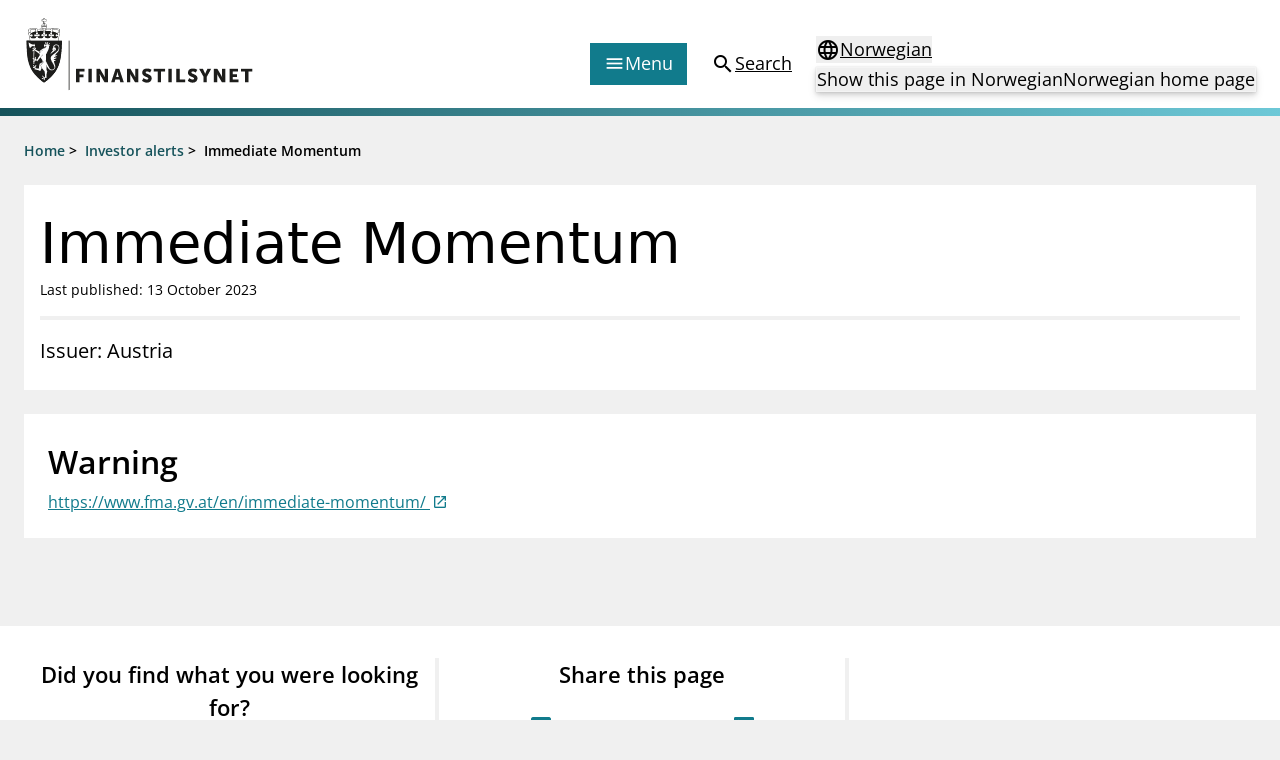

--- FILE ---
content_type: text/html; charset=utf-8
request_url: https://www.finanstilsynet.no/en/investor-alerts/2023/immediate-momentum/
body_size: 6268
content:

<!DOCTYPE html>
<html lang="en">

<head>
	<meta charset="utf-8" />
	<meta name="viewport" content="width=device-width, initial-scale=1.0" />
	<meta name='pageid' content='54600'>

	<link rel="apple-touch-icon-precomposed" sizes="57x57" href="/Content/Favicons/apple-touch-icon-57x57.png" />
	<link rel="apple-touch-icon-precomposed" sizes="114x114" href="/Content/Favicons/apple-touch-icon-114x114.png" />
	<link rel="apple-touch-icon-precomposed" sizes="72x72" href="/Content/Favicons/apple-touch-icon-72x72.png" />
	<link rel="apple-touch-icon-precomposed" sizes="144x144" href="/Content/Favicons/apple-touch-icon-144x144.png" />
	<link rel="apple-touch-icon-precomposed" sizes="60x60" href="/Content/Favicons/apple-touch-icon-60x60.png" />
	<link rel="apple-touch-icon-precomposed" sizes="120x120" href="/Content/Favicons/apple-touch-icon-120x120.png" />
	<link rel="apple-touch-icon-precomposed" sizes="76x76" href="/Content/Favicons/apple-touch-icon-76x76.png" />
	<link rel="apple-touch-icon-precomposed" sizes="152x152" href="/Content/Favicons/apple-touch-icon-152x152.png" />
	<link rel="icon" type="image/png" href="/Content/Favicons/favicon-196x196.png" sizes="196x196" />
	<link rel="icon" type="image/png" href="/Content/Favicons/favicon-96x96.png" sizes="96x96" />
	<link rel="icon" type="image/png" href="/Content/Favicons/favicon-32x32.png" sizes="32x32" />
	<link rel="icon" type="image/png" href="/Content/Favicons/favicon-16x16.png" sizes="16x16" />
	<link rel="icon" type="image/png" href="/Content/Favicons/favicon-128.png" sizes="128x128" />

	<meta name="msapplication-TileColor" content="#FFFFFF" />
	<meta name="msapplication-TileImage" content="~/Content/Favicons/mstile-144x144.png" />
	<meta name="msapplication-square70x70logo" content="~/Content/Favicons/mstile-70x70.png" />
	<meta name="msapplication-square150x150logo" content="~/Content/Favicons/mstile-150x150.png" />
	<meta name="msapplication-wide310x150logo" content="~/Content/Favicons/mstile-310x150.png" />
	<meta name="msapplication-square310x310logo" content="~/Content/Favicons/mstile-310x310.png" />
	<meta name="robots" content="index, follow" />
	<meta name="google-site-verification" content="JsSYX6TEJ_iOeoHYuPlX9KLS08_DgzwACslujHiB2lY" />

	
    
<meta name="description" content="" />
<meta property="og:locale" content="en" />
<meta property="og:type" content="article" />
<meta property="og:title" content="Immediate Momentum" />
<meta property="og:description" content="" />
<meta property="og:url" content="https://www.finanstilsynet.no/en/investor-alerts/2023/immediate-momentum/" />
<meta property="og:site_name" content="Finanstilsynet" />
<meta property="og:image" content="https://www.finanstilsynet.no/Content/Images/Finanstilsynet_fasade_navneskilt.jpg" />
<meta property="og:image:alt" content="Finanstilsynets fasade med navneskilt" />
<meta property="article:published_time" content="2023-10-13T14:07:14" />
<meta property="article:modified_time" content="2023-10-13T14:07:14" />

	<title>Immediate Momentum - Finanstilsynet.no</title>

	

	<script nonce="cafaa3ad-a018-4ae9-a06a-b06c98ebea28">
!function(T,l,y){var S=T.location,k="script",D="instrumentationKey",C="ingestionendpoint",I="disableExceptionTracking",E="ai.device.",b="toLowerCase",w="crossOrigin",N="POST",e="appInsightsSDK",t=y.name||"appInsights";(y.name||T[e])&&(T[e]=t);var n=T[t]||function(d){var g=!1,f=!1,m={initialize:!0,queue:[],sv:"5",version:2,config:d};function v(e,t){var n={},a="Browser";return n[E+"id"]=a[b](),n[E+"type"]=a,n["ai.operation.name"]=S&&S.pathname||"_unknown_",n["ai.internal.sdkVersion"]="javascript:snippet_"+(m.sv||m.version),{time:function(){var e=new Date;function t(e){var t=""+e;return 1===t.length&&(t="0"+t),t}return e.getUTCFullYear()+"-"+t(1+e.getUTCMonth())+"-"+t(e.getUTCDate())+"T"+t(e.getUTCHours())+":"+t(e.getUTCMinutes())+":"+t(e.getUTCSeconds())+"."+((e.getUTCMilliseconds()/1e3).toFixed(3)+"").slice(2,5)+"Z"}(),iKey:e,name:"Microsoft.ApplicationInsights."+e.replace(/-/g,"")+"."+t,sampleRate:100,tags:n,data:{baseData:{ver:2}}}}var h=d.url||y.src;if(h){function a(e){var t,n,a,i,r,o,s,c,u,p,l;g=!0,m.queue=[],f||(f=!0,t=h,s=function(){var e={},t=d.connectionString;if(t)for(var n=t.split(";"),a=0;a<n.length;a++){var i=n[a].split("=");2===i.length&&(e[i[0][b]()]=i[1])}if(!e[C]){var r=e.endpointsuffix,o=r?e.location:null;e[C]="https://"+(o?o+".":"")+"dc."+(r||"services.visualstudio.com")}return e}(),c=s[D]||d[D]||"",u=s[C],p=u?u+"/v2/track":d.endpointUrl,(l=[]).push((n="SDK LOAD Failure: Failed to load Application Insights SDK script (See stack for details)",a=t,i=p,(o=(r=v(c,"Exception")).data).baseType="ExceptionData",o.baseData.exceptions=[{typeName:"SDKLoadFailed",message:n.replace(/\./g,"-"),hasFullStack:!1,stack:n+"\nSnippet failed to load ["+a+"] -- Telemetry is disabled\nHelp Link: https://go.microsoft.com/fwlink/?linkid=2128109\nHost: "+(S&&S.pathname||"_unknown_")+"\nEndpoint: "+i,parsedStack:[]}],r)),l.push(function(e,t,n,a){var i=v(c,"Message"),r=i.data;r.baseType="MessageData";var o=r.baseData;return o.message='AI (Internal): 99 message:"'+("SDK LOAD Failure: Failed to load Application Insights SDK script (See stack for details) ("+n+")").replace(/\"/g,"")+'"',o.properties={endpoint:a},i}(0,0,t,p)),function(e,t){if(JSON){var n=T.fetch;if(n&&!y.useXhr)n(t,{method:N,body:JSON.stringify(e),mode:"cors"});else if(XMLHttpRequest){var a=new XMLHttpRequest;a.open(N,t),a.setRequestHeader("Content-type","application/json"),a.send(JSON.stringify(e))}}}(l,p))}function i(e,t){f||setTimeout(function(){!t&&m.core||a()},500)}var e=function(){var n=l.createElement(k);n.src=h;var e=y[w];return!e&&""!==e||"undefined"==n[w]||(n[w]=e),n.onload=i,n.onerror=a,n.onreadystatechange=function(e,t){"loaded"!==n.readyState&&"complete"!==n.readyState||i(0,t)},n}();y.ld<0?l.getElementsByTagName("head")[0].appendChild(e):setTimeout(function(){l.getElementsByTagName(k)[0].parentNode.appendChild(e)},y.ld||0)}try{m.cookie=l.cookie}catch(p){}function t(e){for(;e.length;)!function(t){m[t]=function(){var e=arguments;g||m.queue.push(function(){m[t].apply(m,e)})}}(e.pop())}var n="track",r="TrackPage",o="TrackEvent";t([n+"Event",n+"PageView",n+"Exception",n+"Trace",n+"DependencyData",n+"Metric",n+"PageViewPerformance","start"+r,"stop"+r,"start"+o,"stop"+o,"addTelemetryInitializer","setAuthenticatedUserContext","clearAuthenticatedUserContext","flush"]),m.SeverityLevel={Verbose:0,Information:1,Warning:2,Error:3,Critical:4};var s=(d.extensionConfig||{}).ApplicationInsightsAnalytics||{};if(!0!==d[I]&&!0!==s[I]){var c="onerror";t(["_"+c]);var u=T[c];T[c]=function(e,t,n,a,i){var r=u&&u(e,t,n,a,i);return!0!==r&&m["_"+c]({message:e,url:t,lineNumber:n,columnNumber:a,error:i}),r},d.autoExceptionInstrumented=!0}return m}(y.cfg);function a(){y.onInit&&y.onInit(n)}(T[t]=n).queue&&0===n.queue.length?(n.queue.push(a),n.trackPageView({})):a()}(window,document,{src: "https://js.monitor.azure.com/scripts/b/ai.2.gbl.min.js", crossOrigin: "anonymous", cfg: {instrumentationKey: '9673c9d4-52e1-4265-8b31-84c91223caf7', disableCookiesUsage: true }});
</script>

	

		<!-- Silktide -->
		<script nonce="cafaa3ad-a018-4ae9-a06a-b06c98ebea28" defer src="https://analytics.silktide.com/aee2615c4b829b32d904e4ccf6aa85ae.js"></script>
		<script nonce="cafaa3ad-a018-4ae9-a06a-b06c98ebea28">(function (s, i, l, k, y) { s[i] = s[i] || y; s[l] = s[l] || []; s[k] = function (e, p) { p = p || {}; p.event = e; s[l].push(p); }; s[k]('page_load'); })(window, 'stConfig', 'stEvents', 'silktide', {});</script>
		<!-- End silktide -->
		<!-- Matomo -->
		<script nonce="cafaa3ad-a018-4ae9-a06a-b06c98ebea28">
			var _paq = window._paq = window._paq || [];
			/* tracker methods like "setCustomDimension" should be called before "trackPageView" */
			_paq.push(['disableCookies']);
			_paq.push(['trackPageView']);
			_paq.push(['enableLinkTracking']);
			(function () {
				var u = "https://finanstilsynet.matomo.cloud/";
				_paq.push(['setTrackerUrl', u + 'matomo.php']);
				_paq.push(['setSiteId', 1]);
				var d = document, g = d.createElement('script'), s = d.getElementsByTagName('script')[0];
				g.async = true; g.src = '//cdn.matomo.cloud/finanstilsynet.matomo.cloud/matomo.js'; s.parentNode.insertBefore(g, s);
			})();
		</script>
		<!-- End Matomo Code -->

	<script nonce="cafaa3ad-a018-4ae9-a06a-b06c98ebea28" id="CookieConsent" src="https://policy.app.cookieinformation.com/uc.js" data-culture="EN" data-gcm-version="2.0" type="text/javascript"></script>

	<link href="/assets/js/main.BJ1NmVmR.js" nonce="cafaa3ad-a018-4ae9-a06a-b06c98ebea28" rel="preload" as="script" crossOrigin="anonymous" />

	<link href="/assets/css/main.POe-M-KN.css" nonce="cafaa3ad-a018-4ae9-a06a-b06c98ebea28" rel="preload" as="style" crossOrigin="anonymous"/>

	<link href="/assets/css/main.POe-M-KN.css" rel="stylesheet" crossOrigin="anonymous" />

	<script type="module" src="/assets/js/main.BJ1NmVmR.js" nonce="cafaa3ad-a018-4ae9-a06a-b06c98ebea28" crossOrigin="anonymous" ></script>

</head>

<!-- InternationalInvestorWarningPage -->
<body id="settings">
	<nav aria-label="Hurtiglenker">
		<a href="#main-content"
		   tabindex="1"
		   data-zenscroll="disable"
		   title="Jump to main content"
		   aria-label="Jump to main content" class="text-lg text-center underline sr-only focus:block focus:not-sr-only focus:p-3 bg-bluegreen-600 text-white-400 hover:no-underline noZensmooth">
			Jump to main content
		</a>
		<a href="/sok/" title="Go to search page" aria-label="Go to search page" class="text-lg text-center underline sr-only focus:block focus:not-sr-only focus:p-3 bg-bluegreen-600 text-white-400 hover:no-underline">
			Go to search page
		</a>
	</nav>

	<div id="react_0HNIKV1R1VU1K"></div>

	<div class="body-footer-container">
		
    

<div class="h-2 mb-6 bg-gradient-to-r from-bluegreen-600 to-bluegreen-300 print:hidden"></div>

<div class="common-breadcrumb-container print:hidden" id="js-breadcrumb" role="navigation"
    aria-label="Breadcrumbs">
    <div class="header-container">
        <div class="common-row">
            <div class="common-breadcrumb-content text-sm font-semibold">
                        <div>
                            <span class="common-breadcrumb-item border-under"><a href="/en/">Home</a></span> &gt;
                        </div>
                        <div>
                            <span class="common-breadcrumb-item border-under"><a href="/en/investor-alerts/">Investor alerts</a></span> &gt;
                        </div>
                            <span class="common-breadcrumb-item">Immediate Momentum</span>
            </div>
        </div>
    </div>
</div>


		<div id="root"></div>

		



<main class="container mb-6" id="main-content">
    <article class="-mx-6 lg:mx-0">
        <section class="flex flex-col gap-2 px-4 py-6 mb-6 bg-white-400">
            <h1 class="font-sans text-2xl leading-tight lg:text-3xl text-normal">
                Immediate Momentum
            </h1>

            <p class="text-sm">
		<span>Last published: 13 October 2023</span>
</p>

            <div class="block h-1 my-4 bg-black-100"></div>

            <div class="w-full lg:w-8/12 text-md lg:text-lg">

                Issuer: Austria
            </div>
        </section>

        <div class="flex flex-col lg:flex-row lg:space-x-6 noaside icon--file">

            <div class="w-full">
                    <section class="mb-6 bg-white-400 p-normal p-nochild article--bodtyext">

                        <h2 class="mb-1 text-2xl font-semibold">Warning</h2>

                        <a href="https://www.fma.gv.at/en/immediate-momentum/" class="underline text-bluegreen-500 decoration-solid decoration-1 underline-offset-2 hover:no-underline icon icon--chevron__right">
                            https://www.fma.gv.at/en/immediate-momentum/
                        </a>
                    </section>


                



            </div>
        </div>


    </article>

</main>





	</div>

	<nav class="container flex justify-end mt-6 lg:hidden print:hidden">
		<a href="#top" aria-label="To the top of the page"
		   class="items-center flex-inline">
			<span>
				To the top of the page
			</span>
			<span class="material-icons" aria-hidden="true">expand_less</span>
		</a>
	</nav>

	
    <div id="react_0HNIKV1R1VU1L"></div>


	
<div id="react_0HNIKV1R1VU1M"></div>

	<div class="w-full fixed bottom-0 right-0 p-4 px-6 print:hidden" style="transform: translate3d(0,0,0);">
		<div class="px-6">
			<div class="w-full hidden lg:block" id="totopnavigation">
				<a href="#top"
				   class="p-3 right-0 btn btn--secondary"
				   title="To the top of the page">
					<span>
						To the top of the page
					</span>
					<span class="material-icons" aria-hidden="true">expand_less</span>
				</a>
			</div>

		</div>
	</div>

	<script defer="defer" nonce="cafaa3ad-a018-4ae9-a06a-b06c98ebea28" src="/Util/Find/epi-util/find.js"></script>
<script nonce="cafaa3ad-a018-4ae9-a06a-b06c98ebea28">
document.addEventListener('DOMContentLoaded',function(){if(typeof FindApi === 'function'){var api = new FindApi();api.setApplicationUrl('/');api.setServiceApiBaseUrl('/find_v2/');api.processEventFromCurrentUri();api.bindWindowEvents();api.bindAClickEvent();api.sendBufferedEvents();}})
</script>

	<script nonce="cafaa3ad-a018-4ae9-a06a-b06c98ebea28" type="module">console.warn("[.NET]", "Warning: `fetch` is not available. Please supply a custom `fetchFn` property to use `fetchBaseQuery` on SSR environments.", "\nCall stack: Error\n    at MockConsole._handleCall (React.Core.Resources.shims.js:28:31)\n    at fetchBaseQuery (main.BJ1NmVmR.js:32:6137)\n    at main.BJ1NmVmR.js:32:51992");ReactDOMClient.createRoot(document.getElementById("react_0HNIKV1R1VU1K")).render(React.createElement(Header, {"menuColumns":[{"header":"Supervisory activity","links":[{"linkText":"Licensing","href":"/en/licensing/"},{"linkText":"Supervision","href":"/en/supervision/"},{"linkText":"Reporting","href":"/en/reporting/"},{"linkText":"Laws and regulations","href":"/en/laws-and-regulations/"},{"linkText":"Pillar 2 requirements for individual banks","href":"/en/topics/kapitaldekning/finanstilsynets-decisions-on-pillar-2-requirements-for-individual-banks/"},{"linkText":"Investor alerts","href":"/en/investor-alerts/"}]},{"header":"News and reports","links":[{"linkText":"News","href":"/en/news-archive/?l=en\u0026t=62"},{"linkText":"Circulars","href":"/en/news-archive/?l=en\u0026t=59"},{"linkText":"Presentations","href":"/en/news-archive/?l=en\u0026t=63"},{"linkText":"Letters","href":"/en/news-archive/?l=en\u0026t=61"},{"linkText":"Inspection reports","href":"/en/news-archive/?l=en\u0026t=104"},{"linkText":"Publications","href":"/en/publications/"}]},{"header":"Special topics","links":[{"linkText":"Financial Infrastructure Crisis Preparedness Committee (BFI)","href":"/en/topics/financial-infrastructure-crisis-preparedness-committee-bfi/"},{"linkText":"Finanstilsynet and EEA legislation","href":"/en/topics/finanstilsynet-and-eea-legislation/"},{"linkText":"Market abuse regulation (MAR) in Norway","href":"/en/topics/market-abuse-regulation-mar-in-norway/"},{"linkText":"Money laundering and financing of terrorism","href":"/en/topics/money-laundering-and-financing-of-terrorism/"},{"linkText":"Prospectuses","href":"/en/topics/prospectuses/"},{"linkText":"Supervisory disclosure","href":"/en/topics/supervisory-disclosure/"},{"linkText":"Takeover bids","href":"/en/topics/takeover-bids/"},{"linkText":"The Norwegian Non-life Insurance Guarantee Scheme","href":"/en/topics/the-norwegian-non-life-insurance-guarantee-scheme/"}]},{"header":"Registries","links":[{"linkText":"Finanstilsynet\u0027s registry","href":"/en/finanstilsynets-registry/"},{"linkText":"Approved prospectuses passported to Norway","href":"/en/approved-prospectuses/"},{"linkText":"Short Sale Register","href":"https://ssr.finanstilsynet.no/"},{"linkText":"Third country auditors and audit entities","href":"/en/finanstilsynets-registry/user-defined-report/?group=6\u0026licenceTypes=REVTHIRD\u0026passporting=Outbound"}]}],"menuLinkEntries":[{"iconType":1,"linkText":"Forbrukerinformasjon","href":"/en/consumer-protection/"},{"iconType":2,"linkText":"Om Finanstilsynet","href":"/en/about-us/"},{"iconType":3,"linkText":"Kontakt oss","href":"/en/contact/"},{"iconType":4,"linkText":"Jobb hos oss","href":"/jobb-hos-oss/"},{"iconType":5,"linkText":"Abonner på nyhetsvarsel","href":"/en/newsletter/subscribe/"}],"language":"en","startPageUrl":"/en/","searchPageUrl":"/en/search/","languageSelectorProps":{"isStartPage":false,"pageInOtherLanguage":"/markedsadvarsler/2023/immediate-momentum/","startPageInOtherLanguage":"/","queryStringId":[],"language":"en"}}));
ReactDOMClient.createRoot(document.getElementById("react_0HNIKV1R1VU1L")).render(React.createElement(Feedback, {"headersShareButtonText":"Share this page","subscribePageLink":{"linkText":"Sign up for news updates","href":"/en/newsletter/subscribe/"},"facebookShareLink":{"linkText":"Share this page - Facebook","href":"https://www.facebook.com/sharer/sharer.php?u=https://www.finanstilsynet.no/en/investor-alerts/2023/immediate-momentum/"},"linkedInShareLink":{"linkText":"Share this page - LinkedIn","href":"https://www.linkedin.com/shareArticle?mini=true\u0026url=https://www.finanstilsynet.no/en/investor-alerts/2023/immediate-momentum/\u0026title=Immediate Momentum"},"language":"en"}));
ReactDOMClient.createRoot(document.getElementById("react_0HNIKV1R1VU1M")).render(React.createElement(Footer, {"linksLeftColumnHeader":null,"linksLeftColumn":[{"linkText":"About Finanstilsynet","href":"/en/about-us/"},{"linkText":"Media enquiries","href":"/en/media/"},{"linkText":"Contact","href":"/en/contact/"}],"linksRightColumnHeader":null,"linksRightColumn":[{"linkText":"Information about eCommunication","href":"/en/about-us/information-about-ecommunication/"},{"linkText":"Privacy policy and cookies","href":"/en/about-us/privacy-policy-and-cookies/"},{"linkText":"RSS","href":"/en/rss/"},{"linkText":"Notifications to Finanstilsynet","href":"/en/about-us/notifications-to-finanstilsynet/"}],"contactHeader":null,"contactInfo":{"fragments":[{"componentName":"HtmlString","data":"\u003cp\u003eVisitor address:\u003cbr /\u003eRevierstredet 3, 0151 Oslo\u003c/p\u003e\n\u003cp\u003ePostal address:\u003cbr /\u003eP.O. Box\u0026nbsp;1187\u0026nbsp;Sentrum \u003cbr /\u003eNO-0107 Oslo\u003cbr /\u003eNorway\u003c/p\u003e\n\u003cp\u003ePhone: +47 22 93 98 00\u0026nbsp;\u003cbr /\u003eE-mail:\u0026nbsp;\u003ca title=\u0022Email\u0022 href=\u0022mailto:post@finanstilsynet.no\u0022\u003epost@finanstilsynet.no\u003c/a\u003e\u003c/p\u003e\n\u003cp\u003eOrganisation number:\u003cbr /\u003e840 747 972\u003c/p\u003e"}]}}));
</script>

		<script nonce="cafaa3ad-a018-4ae9-a06a-b06c98ebea28">
			_paq.push(['enableLinkTracking']);
		</script>
</body>
</html>